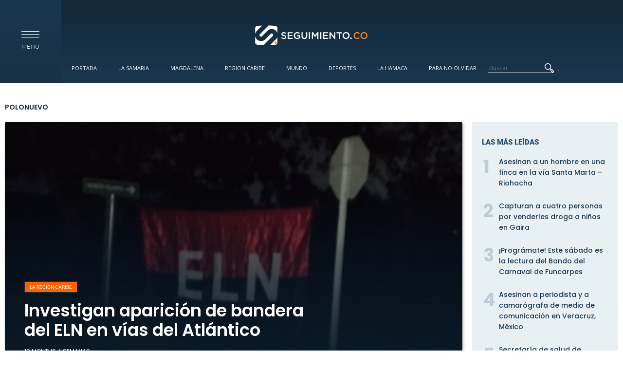

--- FILE ---
content_type: text/html; charset=utf-8
request_url: https://www.google.com/recaptcha/api2/aframe
body_size: 266
content:
<!DOCTYPE HTML><html><head><meta http-equiv="content-type" content="text/html; charset=UTF-8"></head><body><script nonce="_nf_H-GT_nsx_dq33esZ8w">/** Anti-fraud and anti-abuse applications only. See google.com/recaptcha */ try{var clients={'sodar':'https://pagead2.googlesyndication.com/pagead/sodar?'};window.addEventListener("message",function(a){try{if(a.source===window.parent){var b=JSON.parse(a.data);var c=clients[b['id']];if(c){var d=document.createElement('img');d.src=c+b['params']+'&rc='+(localStorage.getItem("rc::a")?sessionStorage.getItem("rc::b"):"");window.document.body.appendChild(d);sessionStorage.setItem("rc::e",parseInt(sessionStorage.getItem("rc::e")||0)+1);localStorage.setItem("rc::h",'1768906243755');}}}catch(b){}});window.parent.postMessage("_grecaptcha_ready", "*");}catch(b){}</script></body></html>